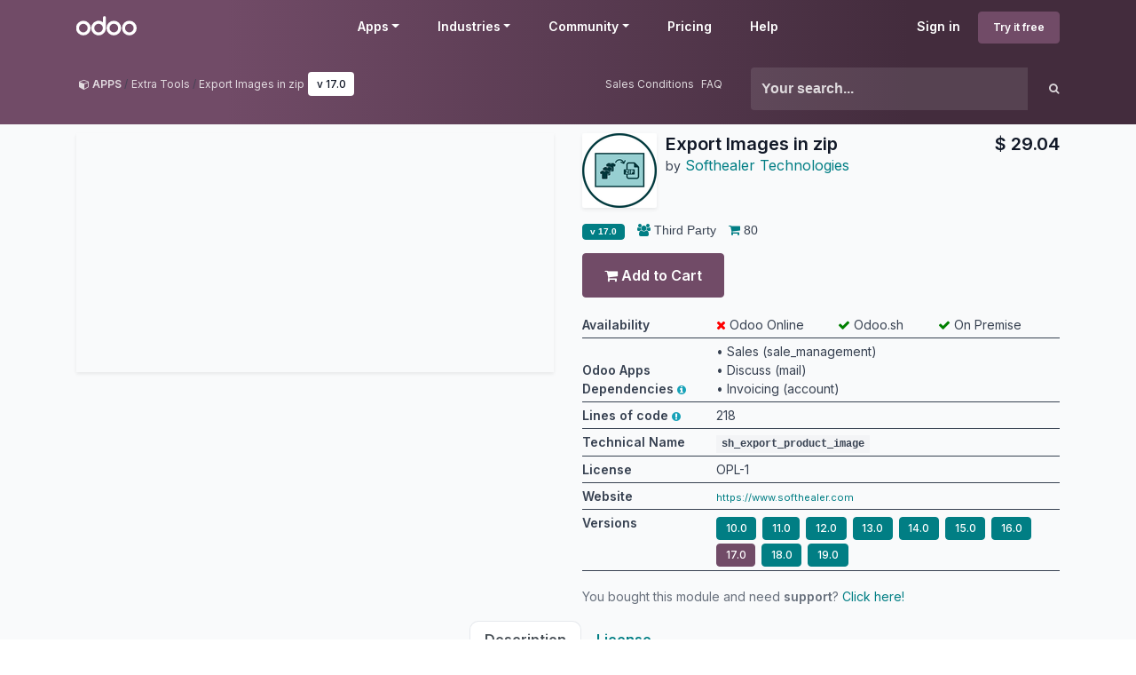

--- FILE ---
content_type: text/html; charset=utf-8
request_url: https://apps.odoo.com/apps/modules/17.0/sh_export_product_image
body_size: 21211
content:
<!DOCTYPE html>
<html lang="en-US" data-website-id="1" data-main-object="loempia.module(178843,)">
    <head>
        <meta charset="utf-8"/>
        <meta http-equiv="X-UA-Compatible" content="IE=edge"/>
        <meta name="viewport" content="width=device-width, initial-scale=1"/>
      <meta name="mobile-web-app-capable" content="yes"/>
        <meta name="generator" content="Odoo"/>
      <meta name="google-site-verification" content="pgjyH0qvN69B0m_HrTKV6h8TVnbRXp5etEHo19unPy4"/>
            
        <meta property="og:type" content="website"/>
        <meta property="og:title" content="sh_export_product_image | Odoo Apps Store"/>
        <meta property="og:site_name" content="Odoo Apps Store"/>
        <meta property="og:url" content="https://apps.odoo.com/apps/modules/17.0/sh_export_product_image"/>
        <meta property="og:image" content="https://apps.odoo.com/web/image/loempia.module/178843/icon_image?unique=50afea5"/>
            
        <meta name="twitter:card" content="summary_large_image"/>
        <meta name="twitter:title" content="sh_export_product_image | Odoo Apps Store"/>
        <meta name="twitter:image" content="https://apps.odoo.com/web/image/loempia.module/178843/icon_image/300x300?unique=50afea5"/>
        
        <link rel="canonical" href="https://apps.odoo.com/apps/modules/17.0/sh_export_product_image"/>
        
        <link rel="preconnect" href="https://fonts.gstatic.com/" crossorigin=""/>
        <title>Export Images in zip | Odoo Apps Store</title>
        <link type="image/x-icon" rel="shortcut icon" href="//apps.odoocdn.com/web/image/website/1/favicon?unique=bc4b157"/>
        <link rel="preload" href="//apps.odoocdn.com/web/static/src/libs/fontawesome/fonts/fontawesome-webfont.woff2?v=4.7.0" as="font" crossorigin=""/>
        <link type="text/css" rel="stylesheet" href="/web/assets/1/640ad83/web.assets_frontend.min.css"/>
        <script id="web.layout.odooscript" type="text/javascript">
            var odoo = {
                csrf_token: "d276a5114adff1559b5ed68188a87fd790476db0o1800658821",
                debug: "",
            };
        </script>
        <script type="text/javascript">
            odoo.__session_info__ = {"is_admin": false, "is_system": false, "is_public": true, "is_internal_user": false, "is_website_user": true, "uid": null, "registry_hash": "3b009b06487b72aef901a10e5098fcbf59bf686e2b0fa484d9272ce2004dd9f2", "is_frontend": true, "profile_session": null, "profile_collectors": null, "profile_params": null, "show_effect": true, "currencies": {"1": {"name": "EUR", "symbol": "\u20ac", "position": "after", "digits": [69, 2]}, "152": {"name": "GBP", "symbol": "\u00a3", "position": "before", "digits": [69, 2]}, "25": {"name": "HKD", "symbol": "$", "position": "after", "digits": [69, 2]}, "21": {"name": "INR", "symbol": "\u20b9", "position": "after", "digits": [69, 2]}, "3": {"name": "USD", "symbol": "$", "position": "before", "digits": [69, 2]}}, "quick_login": true, "bundle_params": {"lang": "en_US", "website_id": 1}, "test_mode": false, "websocket_worker_version": "19.0-2", "translationURL": "/website/translations", "geoip_country_code": "US", "geoip_phone_code": 1, "lang_url_code": "en_US"};
            if (!/(^|;\s)tz=/.test(document.cookie)) {
                const userTZ = Intl.DateTimeFormat().resolvedOptions().timeZone;
                document.cookie = `tz=${userTZ}; path=/`;
            }
        </script>
        <script type="text/javascript" defer="defer" src="/web/assets/1/d79f0bb/web.assets_frontend_minimal.min.js" onerror="__odooAssetError=1"></script>
        <script type="text/javascript" data-src="/web/assets/1/bb790f3/web.assets_frontend_lazy.min.js" onerror="__odooAssetError=1"></script>
        
                <script src="https://www.recaptcha.net/recaptcha/api.js?render=6Lcul_cUAAAAAIm051Is0wb8-Tq-AiOaK_ePfzvo"></script>
            <noscript>
                <style>
                    /* Prevent animated elements hiding */
                    .o_animate_in_children > * {
                        opacity: 1!important;
                        -webkit-transform: scale(1)!important;
                        -ms-transform: scale(1)!important;
                        transform: scale(1)!important;
                    }
                </style>
            </noscript>
        
    </head>
    <body>
        



        <div id="wrapwrap" class="    o_generic_model_page  loempia_modules_page o_footer_effect_enable">
            <a class="o_skip_to_content btn btn-primary rounded-0 visually-hidden-focusable position-absolute start-0" href="#wrap">Skip to Content</a>
                <header id="top" data-anchor="true" data-name="Header" data-extra-items-toggle-aria-label="Extra items button" class="   o_no_autohide_menu o_header_fixed o_main_header o_inverted o_not_editable o_main_header o_has_sub_nav o_inverted" style=" ">
                    <div class="o_main_header_main top_menu" id="top_menu">
                <a class="float-start o_logo" href="/"><span class="visually-hidden sr-only">Odoo</span></a>
                <a href="#" role="button" class="o_mobile_menu_toggle d-inline-block d-lg-none">
                    <i class="fa fa-bars" focusable="false"></i><span class="visually-hidden sr-only">Menu</span>
                </a>
                <ul class="o_header_buttons list-unstyled">
            <li class="nav-item o_no_autohide_item">
                <a href="/web/login" class="nav-link">Sign in</a>
            </li>
        <li class="nav-item o_no_autohide_item">
            <a class="btn btn-primary btn-sm text-nowrap trial_link" href="https://www.odoo.com/trial">Try it free</a>
        </li>
                </ul>
                <ul class="o_primary_nav">
                    <li class="dropdown">
                            <a href="#" aria-label="Apps: use the dropdown menu to switch apps" data-bs-toggle="dropdown" data-bs-display="static" aria-expanded="false" class="dropdown-toggle">Apps</a>
                        <div class="start-0 dropdown-menu o_secondary_nav" data-bs-parent="o_primary_nav">
                            <div class="container">
                                <div class="row">
                                    <div class="col-lg-3 o_finance_apps ">
                                        <div class="o_nav_app_family">Finance</div>
                                        <ul>
                                            <li><a class="dropdown-item" href="https://www.odoo.com/app/accounting">Accounting</a></li>
                                            <li><a class="dropdown-item" href="https://www.odoo.com/app/invoicing">Invoicing</a></li>
                                            <li><a class="dropdown-item" href="https://www.odoo.com/app/expenses">Expenses</a></li>
                                            <li><a class="dropdown-item" href="https://www.odoo.com/app/spreadsheet">Spreadsheet (BI)</a></li>
                                            <li><a class="dropdown-item" href="https://www.odoo.com/app/documents">Documents</a></li>
                                            <li><a class="dropdown-item" href="https://www.odoo.com/app/sign">Sign</a></li>
                                        </ul>
                                    </div>
                                    <div class="col-lg-3 o_sale_apps ">
                                        <div class="o_nav_app_family">Sales</div>
                                        <ul>
                                            <li><a class="dropdown-item" href="https://www.odoo.com/app/crm">CRM</a></li>
                                            <li><a class="dropdown-item" href="https://www.odoo.com/app/sales">Sales</a></li>
                                            <li><a class="dropdown-item" href="https://www.odoo.com/app/point-of-sale-shop">POS Shop</a></li>
                                            <li><a class="dropdown-item" href="https://www.odoo.com/app/point-of-sale-restaurant">POS Restaurant</a></li>
                                            <li><a class="dropdown-item" href="https://www.odoo.com/app/subscriptions">Subscriptions</a></li>
                                            <li><a class="dropdown-item" href="https://www.odoo.com/app/rental">Rental</a></li>
                                        </ul>
                                    </div>
                                    <div class="col-lg-3 o_website_apps ">
                                        <div class="o_nav_app_family">Websites</div>
                                        <ul>
                                            <li><a class="dropdown-item" href="https://www.odoo.com/app/website">Website Builder</a></li>
                                            <li><a class="dropdown-item" href="https://www.odoo.com/app/ecommerce">eCommerce</a></li>
                                            <li><a class="dropdown-item" href="https://www.odoo.com/app/blog">Blog</a></li>
                                            <li><a class="dropdown-item" href="https://www.odoo.com/app/forum">Forum</a></li>
                                            <li><a class="dropdown-item" href="https://www.odoo.com/app/live-chat">Live Chat</a></li>
                                            <li><a class="dropdown-item" href="https://www.odoo.com/app/elearning">eLearning</a></li>
                                        </ul>
                                    </div>
                                    <div class="col-lg-3 o_inventory_apps ">
                                        <div class="o_nav_app_family">Supply Chain</div>
                                        <ul>
                                            <li><a class="dropdown-item" href="https://www.odoo.com/app/inventory">Inventory</a></li>
                                            <li><a class="dropdown-item" href="https://www.odoo.com/app/manufacturing">Manufacturing</a></li>
                                            <li><a class="dropdown-item" href="https://www.odoo.com/app/plm">PLM</a></li>
                                            <li><a class="dropdown-item" href="https://www.odoo.com/app/purchase">Purchase</a></li>
                                            <li><a class="dropdown-item" href="https://www.odoo.com/app/maintenance">Maintenance</a></li>
                                            <li><a class="dropdown-item" href="https://www.odoo.com/app/quality">Quality</a></li>
                                        </ul>
                                    </div>
                                </div>
                                <div class="row">
                                    <div class="col-lg-3 o_hr_apps ">
                                        <div class="o_nav_app_family">Human Resources</div>
                                        <ul>
                                            <li><a class="dropdown-item" href="https://www.odoo.com/app/employees">Employees</a></li>
                                            <li><a class="dropdown-item" href="https://www.odoo.com/app/recruitment">Recruitment</a></li>
                                            <li><a class="dropdown-item" href="https://www.odoo.com/app/time-off">Time Off</a></li>
                                            <li><a class="dropdown-item" href="https://www.odoo.com/app/appraisals">Appraisals</a></li>
                                            <li><a class="dropdown-item" href="https://www.odoo.com/app/referrals">Referrals</a></li>
                                            <li><a class="dropdown-item" href="https://www.odoo.com/app/fleet">Fleet</a></li>
                                        </ul>
                                    </div>
                                    <div class="col-lg-3 o_marketing_apps ">
                                        <div class="o_nav_app_family">Marketing</div>
                                        <ul>
                                            <li><a class="dropdown-item" href="https://www.odoo.com/app/social-marketing">Social Marketing</a></li>
                                            <li><a class="dropdown-item" href="https://www.odoo.com/app/email-marketing">Email Marketing</a></li>
                                            <li><a class="dropdown-item" href="https://www.odoo.com/app/sms-marketing">SMS Marketing</a></li>
                                            <li><a class="dropdown-item" href="https://www.odoo.com/app/events">Events</a></li>
                                            <li><a class="dropdown-item" href="https://www.odoo.com/app/marketing-automation">Marketing Automation</a></li>
                                            <li><a class="dropdown-item" href="https://www.odoo.com/app/surveys">Surveys</a></li>
                                        </ul>
                                    </div>
                                    <div class="col-lg-3 o_services_apps ">
                                        <div class="o_nav_app_family">Services</div>
                                        <ul>
                                            <li><a class="dropdown-item" href="https://www.odoo.com/app/project">Project</a></li>
                                            <li><a class="dropdown-item" href="https://www.odoo.com/app/timesheet">Timesheets</a></li>
                                            <li><a class="dropdown-item" href="https://www.odoo.com/app/field-service">Field Service</a></li>
                                            <li><a class="dropdown-item" href="https://www.odoo.com/app/helpdesk">Helpdesk</a></li>
                                            <li><a class="dropdown-item" href="https://www.odoo.com/app/planning">Planning</a></li>
                                            <li><a class="dropdown-item" href="https://www.odoo.com/app/appointments">Appointments</a></li>
                                        </ul>
                                    </div>
                                    <div class="col-lg-3 o_productivity_apps ">
                                        <div class="o_nav_app_family">Productivity</div>
                                        <ul>
                                            <li><a class="dropdown-item" href="https://www.odoo.com/app/discuss">Discuss</a></li>
                                            <li><a class="dropdown-item" href="https://www.odoo.com/app/approvals">Approvals</a></li>
                                            <li><a class="dropdown-item" href="https://www.odoo.com/app/iot">IoT</a></li>
                                            <li><a class="dropdown-item" href="https://www.odoo.com/app/voip">VoIP</a></li>
                                            <li><a class="dropdown-item" href="https://www.odoo.com/app/knowledge">Knowledge</a></li>
                                            <li><a class="dropdown-item" href="https://www.odoo.com/app/whatsapp">WhatsApp</a></li>
                                        </ul>
                                    </div>
                                </div>
                            </div>
                            <span class="o_store_link d-md-flex justify-content-md-center">
                                <a class="mx-md-3 px-3 dropdown-item" href="/apps/modules"><i class="fa fa-cube fa-fw me-2"></i>Third party apps</a>
                                <a class="mx-md-3 px-3 dropdown-item" href="https://www.odoo.com/app/studio"><i class="fa fa-pencil fa-fw me-2"></i>Odoo Studio</a>
                                <a href="https://www.odoo.sh" class="mx-md-3 px-3"><i class="fa fa-cloud fa-fw me-2"></i>Odoo Cloud Platform</a>
                            </span>
                        </div>
                    </li>
                        
                        <li class="dropdown">
                            <a href="#" aria-label="Industries: use the dropdown menu to find links to industries related pages" data-bs-toggle="dropdown" data-bs-display="static" aria-expanded="false" class="dropdown-toggle">Industries</a>
                            <div class="start-0 dropdown-menu o_secondary_nav" data-bs-parent="o_primary_nav">
                                <div class="container pb-4">
                                    <div class="row">
                                        <div class="col-lg-3 o_retail_industries ">
                                            <div class="o_nav_app_family">Retail</div>
                                            <ul>
                                                <li><a class="dropdown-item" href="https://www.odoo.com/industries/book-store">Book Store</a></li>
                                                <li><a class="dropdown-item" href="https://www.odoo.com/industries/clothing-store">Clothing Store</a></li>
                                                <li><a class="dropdown-item" href="https://www.odoo.com/industries/furniture-store">Furniture Store</a></li>
                                                <li><a class="dropdown-item" href="https://www.odoo.com/industries/grocery-store">Grocery Store</a></li>
                                                <li><a class="dropdown-item" href="https://www.odoo.com/industries/hardware-store">Hardware Store</a></li>
                                                <li><a class="dropdown-item" href="https://www.odoo.com/industries/toy-store">Toy Store</a></li>
                                            </ul>
                                        </div>
                                        <div class="col-lg-3 o_food_industries ">
                                            <div class="o_nav_app_family">Food & Hospitality</div>
                                            <ul>
                                                <li><a class="dropdown-item" href="https://www.odoo.com/industries/bar-pub">Bar and Pub</a></li>
                                                <li><a class="dropdown-item" href="https://www.odoo.com/industries/fine-dining-restaurant">Restaurant</a></li>
                                                <li><a class="dropdown-item" href="https://www.odoo.com/industries/fast-food">Fast Food</a></li>
                                                <li><a class="dropdown-item" href="https://www.odoo.com/industries/guest-house">Guest House</a></li>
                                                <li><a class="dropdown-item" href="https://www.odoo.com/industries/beverage-distributor">Beverage Distributor</a></li>
                                                <li><a class="dropdown-item" href="https://www.odoo.com/industries/hotel">Hotel</a></li>
                                            </ul>
                                        </div>
                                        <div class="col-lg-3 o_real_estate_industries ">
                                            <div class="o_nav_app_family">Real Estate</div>
                                            <ul>
                                                <li><a class="dropdown-item" href="https://www.odoo.com/industries/real-estate-agency">Real Estate Agency</a></li>
                                                <li><a class="dropdown-item" href="https://www.odoo.com/industries/architecture-firm">Architecture Firm</a></li>
                                                <li><a class="dropdown-item" href="https://www.odoo.com/industries/construction">Construction</a></li>
                                                <li><a class="dropdown-item" href="https://www.odoo.com/industries/estate-management">Estate Management</a></li>
                                                <li><a class="dropdown-item" href="https://www.odoo.com/industries/gardening">Gardening</a></li>
                                                <li><a class="dropdown-item" href="https://www.odoo.com/industries/property-owner-association">Property Owner Association</a></li>

                                            </ul>
                                        </div>
                                        <div class="col-lg-3 o_consulting_industries ">
                                            <div class="o_nav_app_family">Consulting</div>
                                            <ul>
                                                <li><a class="dropdown-item" href="https://www.odoo.com/industries/accounting-firm">Accounting Firm </a></li>
                                                <li><a class="dropdown-item" href="https://www.odoo.com/industries/odoo-partner">Odoo Partner</a></li>
                                                <li><a class="dropdown-item" href="https://www.odoo.com/industries/marketing-agency">Marketing Agency</a></li>
                                                <li><a class="dropdown-item" href="https://www.odoo.com/industries/law-firm">Law firm</a></li>
                                                <li><a class="dropdown-item" href="https://www.odoo.com/industries/talent-acquisition">Talent Acquisition</a></li>
                                                <li><a class="dropdown-item" href="https://www.odoo.com/industries/audit-certification">Audit & Certification</a></li>
                                            </ul>
                                        </div>
                                    </div>
                                    <div class="row">
                                        <div class="col-lg-3 o_manufacturing_industries ">
                                            <div class="o_nav_app_family">Manufacturing</div>
                                            <ul>
                                                <li><a class="dropdown-item" href="https://www.odoo.com/industries/textile-manufacturing">Textile</a></li>
                                                <li><a class="dropdown-item" href="https://www.odoo.com/industries/metal-fabricator">Metal</a></li>
                                                <li><a class="dropdown-item" href="https://www.odoo.com/industries/furniture-store">Furnitures</a></li>
                                                <li><a class="dropdown-item" href="https://www.odoo.com/industries/food-distribution">Food</a></li>
                                                <li><a class="dropdown-item" href="https://www.odoo.com/industries/micro-brewery">Brewery</a></li>
                                                <li><a class="dropdown-item" href="https://www.odoo.com/industries/corporate-gifts">Corporate Gifts</a></li>
                                            </ul>
                                        </div>
                                        <div class="col-lg-3 o_health_industries ">
                                            <div class="o_nav_app_family">Health & Fitness</div>
                                            <ul>
                                                <li><a class="dropdown-item" href="https://www.odoo.com/industries/sports-club">Sports Club</a></li>
                                                <li><a class="dropdown-item" href="https://www.odoo.com/industries/eyewear-store">Eyewear Store</a></li>
                                                <li><a class="dropdown-item" href="https://www.odoo.com/industries/fitness-center">Fitness Center</a></li>
                                                <li><a class="dropdown-item" href="https://www.odoo.com/industries/wellness-practitioners">Wellness Practitioners</a></li>
                                                <li><a class="dropdown-item" href="https://www.odoo.com/industries/pharmacy">Pharmacy</a></li>
                                                <li><a class="dropdown-item" href="https://www.odoo.com/industries/hair-salon">Hair Salon</a></li>
                                            </ul>
                                        </div>
                                        <div class="col-lg-3 o_trades_industries ">
                                            <div class="o_nav_app_family">Trades</div>
                                            <ul>
                                                <li><a class="dropdown-item" href="https://www.odoo.com/industries/handyman">Handyman</a></li>
                                                <li><a class="dropdown-item" href="https://www.odoo.com/industries/it-hardware-support">IT Hardware & Support</a></li>
                                                <li><a class="dropdown-item" href="https://www.odoo.com/industries/solar-energy">Solar Energy Systems</a></li>
                                                <li><a class="dropdown-item" href="https://www.odoo.com/industries/shoe-maker">Shoe Maker</a></li>
                                                <li><a class="dropdown-item" href="https://www.odoo.com/industries/cleaning-services">Cleaning Services</a></li>
                                                <li><a class="dropdown-item" href="https://www.odoo.com/industries/hvac-services">HVAC Services</a></li>

                                            </ul>
                                        </div>
                                        <div class="col-lg-3 o_others_industries ">
                                            <div class="o_nav_app_family">Others</div>
                                            <ul>
                                                <li><a class="dropdown-item" href="https://www.odoo.com/industries/nonprofit-organization">Nonprofit Organization</a></li>
                                                <li><a class="dropdown-item" href="https://www.odoo.com/industries/environmental-agency">Environmental Agency</a></li>
                                                <li><a class="dropdown-item" href="https://www.odoo.com/industries/billboard-rental">Billboard Rental</a></li>
                                                <li><a class="dropdown-item" href="https://www.odoo.com/industries/photography">Photography</a></li>
                                                <li><a class="dropdown-item" href="https://www.odoo.com/industries/bike-leasing">Bike Leasing</a></li>
                                                <li><a class="dropdown-item" href="https://www.odoo.com/industries/software-reseller">Software Reseller</a></li>
                                            </ul>
                                        </div>
                                    </div>
                                </div>
                                
                                <span class="o_store_link d-md-flex justify-content-center text-center">
                                    <a class="px-3 fs-6" href="https://www.odoo.com/all-industries">Browse all Industries<img src="//apps.odoocdn.com/openerp_website/static/src/img/icons/white_arrow_right.svg" height="30px" class="d-inline ms-3" alt="" loading="lazy"/></a>
                                </span>
                            </div>
                        </li>
                        
                        <li class="dropdown">
                            <a href="#" aria-label="Community: use the dropdown menu to find links to community related pages" data-bs-toggle="dropdown" data-bs-display="static" aria-expanded="false" class="dropdown-toggle">Community</a>
                            <div class="start-0 dropdown-menu o_secondary_nav pb-0" data-bs-parent="o_primary_nav">
                                <div class="container">
                                    <div class="row">
                                        <div class="col-lg-3 o_learn_com">
                                            <div class="o_nav_com_family">Learn</div>
                                            <ul>
                                                <li><a class="dropdown-item" href="https://www.odoo.com/slides/all/tag/odoo-tutorials-9">Tutorials</a></li>
                                                <li><a class="dropdown-item" href="https://www.odoo.com/page/docs">Documentation</a></li>
                                                <li><a class="dropdown-item" href="https://www.odoo.com/slides/all?slide_category=certification">Certifications</a></li>
                                                <li><a class="dropdown-item" href="https://www.odoo.com/training-events">Training</a></li>
                                                <li><a class="dropdown-item" href="https://www.odoo.com/blog">Blog</a></li>
                                                <li><a class="dropdown-item" href="https://www.odoo.fm" target="_blank">Podcast</a></li>
                                            </ul>
                                            <div class="o_nav_com_family mt-lg-5">Empower Education</div>
                                            <ul>
                                                <li><a class="dropdown-item" href="https://www.odoo.com/education/program">Education Program</a></li>
                                                <li><a class="dropdown-item" href="https://www.odoo.com/education/scale-up-business-game">Scale Up! Business Game</a></li>
                                                <li><a class="dropdown-item" href="https://www.odoo.com/education/visit-odoo">Visit Odoo</a></li>
                                            </ul>
                                        </div>
                                        <div class="col-lg-3 o_software_com">
                                            <div class="o_nav_com_family">Get the Software</div>
                                            <ul>
                                                <li><a class="dropdown-item" href="https://www.odoo.com/page/download">Download</a></li>
                                                <li><a class="dropdown-item" href="https://www.odoo.com/page/editions">Compare Editions</a></li>
                                                <li><a class="dropdown-item" href="https://www.odoo.com/page/release-notes">Releases</a></li>
                                            </ul>
                                        </div>
                                        <div class="col-lg-3 o_collab_com">
                                            <div class="o_nav_com_family">Collaborate</div>
                                            <ul>
                                                <li><a class="dropdown-item" href="https://github.com/odoo">Github</a></li>
                                                <li><a class="dropdown-item" href="https://www.odoo.com/forum/help-1">Forum</a></li>
                                                <li><a class="dropdown-item" href="https://www.odoo.com/events">Events</a></li>
                                                <li><a class="dropdown-item" href="https://github.com/odoo/odoo/wiki/Translations">Translations</a></li>
                                            </ul>
                                            <ul class="pt-lg-3">
                                                <li><a class="dropdown-item" href="https://www.odoo.com/become-a-partner">Become a Partner</a></li>
                                                <li><a class="dropdown-item" href="https://www.odoo.com/services/partners">Services for Partners</a></li>
                                                <li><a class="dropdown-item" href="https://www.odoo.com/accounting-firms/register">Register your Accounting Firm</a></li>
                                            </ul>
                                        </div>
                                        <div class="col-lg-3 o_services_com">
                                            <div class="o_nav_com_family">Get Services</div>
                                            <ul>
                                                <li><a class="dropdown-item" href="https://www.odoo.com/partners">Find a Partner</a></li>
                                                <li><a class="dropdown-item" href="https://www.odoo.com/accounting-firms">Find an Accountant</a></li>
                                            </ul>
                                            <ul class="pt-lg-3">
                                                <li><ul class="pt-lg-3">
            <li>
                <a target="_blank" href="https://www.odoo.com/r/meeting">Get a Tailored Demo</a>
            </li>
        </ul>
                                                </li>
                                                <li><a class="dropdown-item" href="https://www.odoo.com/pricing-packs">Implementation Services</a></li>
                                                <li><a class="dropdown-item" href="https://www.odoo.com/blog/customer-reviews-6">Customer References</a></li>
                                            </ul>
                                            <ul class="pt-lg-3">
                                                <li><a class="dropdown-item" href="https://www.odoo.com/help">Support</a></li>
                                                <li><a class="dropdown-item" href="//upgrade.odoo.com">Upgrades</a></li>
                                            </ul>
                                        </div>
                                    </div>
                                </div>
                                <span class="o_header_social">
                                    <div class="social_icons">
                                        <a target="_blank" href="https://github.com/odoo/odoo" class="d-inline dropdown-item"><i class="fa fa-fw fa-github" focusable="false"></i><span class="visually-hidden sr-only">Github</span></a>
                                        <a target="_blank" href="https://www.youtube.com/channel/UCkQPikELWZFLgQNHd73jkdg" class="d-inline dropdown-item"><i class="fa fa-fw fa-youtube-play" focusable="false"></i><span class="visually-hidden sr-only">Youtube</span></a>
                                        <a target="_blank" href="https://twitter.com/Odoo" class="d-inline dropdown-item"><i class="fa fa-fw fa-twitter" focusable="false"></i><span class="visually-hidden sr-only">Twitter</span></a>
                                        <a target="_blank" href="https://www.linkedin.com/company/odoo" class="d-inline dropdown-item"><i class="fa fa-fw fa-linkedin" focusable="false"></i><span class="visually-hidden sr-only">Linkedin</span></a>
                                        <a target="_blank" href="https://www.instagram.com/odoo.official" class="d-inline dropdown-item"><i class="fa fa-fw fa-instagram" focusable="false"></i><span class="visually-hidden sr-only">Instagram</span></a>
                                        <a target="_blank" href="https://www.facebook.com/odoo" class="d-inline dropdown-item"><i class="fa fa-fw fa-facebook" focusable="false"></i><span class="visually-hidden sr-only">Facebook</span></a>
                                        <a target="_blank" href="https://www.tiktok.com/@odoo" class="d-inline dropdown-item">
                                            <svg xmlns="http://www.w3.org/2000/svg" style="width: 15px; margin-top: -3px;" class="custom-tiktok" viewBox="0 0 2859 3333" shape-rendering="geometricPrecision" text-rendering="geometricPrecision" image-rendering="optimizeQuality" fill-rule="evenodd" clip-rule="evenodd" fill="currentColor"><path d="M2081 0c55 473 319 755 778 785v532c-266 26-499-61-770-225v995c0 1264-1378 1659-1932 753-356-583-138-1606 1004-1647v561c-87 14-180 36-265 65-254 86-398 247-358 531 77 544 1075 705 992-358V1h551z"></path></svg>
                                        </a>
                                        <a target="_blank" href="//podcast.odoo.com" class="d-inline dropdown-item"><i class="fa fa-fw fa-spotify" focusable="false"></i><span class="visually-hidden sr-only">Spotify</span></a>
                                    </div>
                                    <div>
                                        <a class="d-inline dropdown-item" href="tel:+3222903490"><i class="fa fa-phone text-muted me-1"></i>+32 2 290 34 90</a><ul class="pt-lg-3">
            <li>
                <a target="_blank" href="https://www.odoo.com/r/meeting">Get a Tailored Demo</a>
            </li>
        </ul>
                                    </div>
                                </span>
                            </div>
                        </li>
                        <li><a href="https://www.odoo.com/pricing">Pricing</a></li>
                        <li><a href="https://www.odoo.com/help">Help</a></li>


                </ul>
            </div>
        <div id="loempia_navbar">
            <div class="container">
                <div class="row">
                    <div class="col-md-8">
                        <ol class="breadcrumb">
                            <li class="breadcrumb-item">
                                <a href="/apps/modules/browse">
                                    <i class="fa fa-cube"></i> <b>APPS</b>
                                </a>
                            </li>
                            <li class="breadcrumb-item">
                                    <a itemprop="applicationCategory" href="/apps/modules/category/Extra Tools/browse">Extra Tools</a>
                            </li>
                            <li class="breadcrumb-item active d-flex">
                                <a href="/apps/modules/browse?search=Export Images in zip">Export Images in zip</a>
                                <a href="/apps/modules/browse?series=17.0">
                                    <span class="badge bg-white d-inline ms-1">
        v 
        17.0
                                    </span>
                                </a>
                            </li>
                            <div class="d-flex justify-content-end flex-grow-1">
                                <a href="/apps/sales-conditions" target="_blank" class="me-2">Sales Conditions</a>
                                <a href="/apps/faq" target="_blank" class="">FAQ</a>
                            </div>
                        </ol>
                    </div>
                    <div class="d-block d-md-none col-1">
                        <a class="loempia_btn loempia_navbar_back_btn" href="/apps/modules/browse">
                            <i class="fa fa-chevron-left"></i>
                        </a>
                    </div>

                    <div class="col-md-4 col-11">
        <div class="row row-cols-lg-auto">
            <form method="get" class="navbar-search input-group" action="/apps/modules/browse">
                <input type="text" name="search" class="search-query form-control" placeholder="Your search..." value=""/>
                <button type="submit" class="btn btn-link"><i class="fa fa-search"></i></button>
            </form>
        </div>
                    </div>
                </div>
            </div>
        </div>
        </header>
                <main>
                    
            <div id="wrap" itemscope="" itemtype="http://schema.org/SoftwareApplication" class="js_apps auto_pop">
                
                    <div class="container apps_page">
                        <meta itemprop="applicationCategory" content="APPLICATION"/>
                        <span itemprop="publisher" itemscope="" itemtype="http://schema.org/Organization"> <meta itemprop="name" content="Odoo S.A."/></span>
                        <span itemprop="offers" itemscope="" itemtype="http://schema.org/Offer">
                            <meta itemprop="availability" content="https://schema.org/InStock"/>
                            <meta itemprop="price" content="21.0"/>
                            <meta itemprop="priceCurrency" content="seo_module.currency_id.name"/>
                        </span>
                        
                        <div class="row">
                            
        <div class="col-md-7 col-xl-6 mb-3">
            <div class="loempia_app_cover shadow-sm" style="background-image:url(//apps.odoocdn.com/apps/module_image?image_id=26292504&amp;unique=2092c124a88441cf5eb017afc754a4a8a106d3d5) !important"></div>
        </div>

        
        <div id="loempia_app_infos" class="col-md-5 col-xl-6 mb-3 loempia_app_info_has_cover">
            <div class="d-flex">

                    
                    <img itemprop="image" class="shadow-sm loempia_app_icon big" src="//apps.odoocdn.com/web/image/loempia.module/178843/icon_image/84x84?unique=50afea5" loading="lazy"/>
                    
                    <div class="loempia_app_title">
                        <h1 class="mt-0 mb-0" itemprop="name"><b>Export Images in zip</b></h1>
                            <small>by</small>
                               <a href="/apps/modules/browse?author=Softhealer Technologies">
                                    <span itemprop="author" itemscope="" itemtype="http://schema.org/Person">
                                        <span itemprop="name">Softhealer Technologies</span>
                                        <span class="d-none" itemprop="url">https://www.softhealer.com</span>
                                    </span>
                                </a>
                            
                            <div class="mb-1">
                                <span class="d-none" itemprop="operatingSystem">Odoo</span>
                            </div>
                    </div>
                    <div class="loempia_app_title ms-auto ps-3 text-end">
                            
                                <h1 class="mt-0 mb-0"><b>$ <span class="oe_currency_value">29.04</span></b></h1>
                    </div>
            </div>
            
            <div class="loempia_tags">
                
                        <span class="badge bg-secondary" itemprop="softwareVersion">
                            <b>
        v 
        17.0
                            </b>
                        </span>
                
                    <span><i class="fa fa-group"></i> Third Party</span>
                
                    <span title="Purchases"><i class="fa fa-shopping-cart"></i> 80</span>

                
                
            </div>
                
                <form method="post" class="oe_import apps_buy_form" action="https://www.odoo.com/shop/apps_cart_update">
                    <input class="js_module_id" type="hidden" value="178843"/>
                    <input class="js_product_price" type="hidden" value="25.0"/>
                    
                        

                        
                            
                                
                                    
                                    <input type="hidden" name="modules" value="[178843]"/>
                                    <button id="buy_button" type="submit" class="btn btn-primary mb-2">
                                        <i class="fa fa-shopping-cart"></i> Add to Cart
                                    </button>
                            
                            
                            
                            
                    
                    <input id="url_cart" type="hidden" value="https://www.odoo.com"/>
                    <div id="js_login_alert" class="alert alert-info d-none mt-1 mb-0" role="alert">
                        Apps purchases are linked to your Odoo account, please <a class="alert-link" href="/web/login?redirect=/apps/modules/17.0/sh_export_product_image">sign in</a> or <a class="alert-link" href="https://www.odoo.com/web/signup">sign up</a> first.
                    </div>
                </form>

            
            <div class="p-0 col-12 d-md-none d-lg-block">
        <table style="word-wrap: break-word;" class="loempia_app_table table table-sm small mt-2">
            <thead class="alert-info">
                <tr>
                    <td>
                        <b>Availability</b>
                    </td>
                    <td>
                        <div class="loempia_platform_availability w-100 d-flex">
                            <div class="flex-grow-1">
                            <i class="fa fa-times" style="color: red;"></i>
                            <span> Odoo Online</span>
                            </div>
                            <div class="flex-grow-1"><i class="fa fa-check" style="color: green;"></i> Odoo.sh</div>
                            <div class="flex-grow-1"><i class="fa fa-check" style="color: green;"></i> On Premise</div>
                        </div>
                    </td>
                </tr>
                <tr>
                    <td><b>Odoo Apps Dependencies</b>
                        <a data-bs-toggle="popover" data-bs-content="This app requires some additional standard apps from Odoo to be installed.">
                            <i class="fa fa-info-circle text-info" role="img" aria-label="Warning"></i>
                        </a>
                    </td>
                    <td>
                            &bull; 
                            <span>Sales (sale_management)</span>
                            <br/>
                            &bull; 
                            <span>Discuss (mail)</span>
                            <br/>
                            &bull; 
                            <span>Invoicing (account)</span>
                            <br/>
                    </td>
                </tr>
                <tr>
                    <td><b>Lines of code</b>
                        <a data-bs-toggle="popover" data-bs-html="true" data-bs-content="Odoo&#39;s public price to maintain custom code and third party module                is &lt;b&gt;$ &lt;span class=&#34;oe_currency_value&#34;&gt;18.00&lt;/span&gt;&lt;/b&gt; per &lt;b&gt;100&lt;/b&gt; lines of code. The service includes unlimited technical support                tickets, bug fixes and upgrade. &lt;br&gt; This module has a total of &lt;b&gt;218&lt;/b&gt; lines of code (dependencies included).                The estimated maintenance cost for this module is then &lt;b&gt;$ &lt;span class=&#34;oe_currency_value&#34;&gt;54.00&lt;/span&gt;&lt;/b&gt; per month.">
                                <i class="fa fa-exclamation-circle text-info" role="img" aria-label="Info"></i>
                        </a>
                    </td>
                    <td><span>218</span></td>
                </tr>
            </thead>
            
            <tbody>
                <tr>
                    <td><b>Technical Name</b></td>
                    <td><code>
                    sh_export_product_image</code></td>
                </tr>
                <tr>
                    <td><b>License</b></td><td>OPL-1</td>
                </tr>
                <tr>
                    <td><b>Website</b></td><td><a rel="nofollow" href="https://www.softhealer.com">https://www.softhealer.com</a></td>
                </tr>
                <tr>
                    <td class="loempia_app_availability"><b>Versions</b></td>
                    <td>
                            <a href="/apps/modules/10.0/sh_export_product_image">
                                <span class="badge bg-secondary me-1 mt-1">
                                    10.0
                                </span>
                            </a>
                            <a href="/apps/modules/11.0/sh_export_product_image">
                                <span class="badge bg-secondary me-1 mt-1">
                                    11.0
                                </span>
                            </a>
                            <a href="/apps/modules/12.0/sh_export_product_image">
                                <span class="badge bg-secondary me-1 mt-1">
                                    12.0
                                </span>
                            </a>
                            <a href="/apps/modules/13.0/sh_export_product_image">
                                <span class="badge bg-secondary me-1 mt-1">
                                    13.0
                                </span>
                            </a>
                            <a href="/apps/modules/14.0/sh_export_product_image">
                                <span class="badge bg-secondary me-1 mt-1">
                                    14.0
                                </span>
                            </a>
                            <a href="/apps/modules/15.0/sh_export_product_image">
                                <span class="badge bg-secondary me-1 mt-1">
                                    15.0
                                </span>
                            </a>
                            <a href="/apps/modules/16.0/sh_export_product_image">
                                <span class="badge bg-secondary me-1 mt-1">
                                    16.0
                                </span>
                            </a>
                            <a>
                                <span class="badge bg-primary me-1 mt-1">
                                    17.0
                                </span>
                            </a>
                            <a href="/apps/modules/18.0/sh_export_product_image">
                                <span class="badge bg-secondary me-1 mt-1">
                                    18.0
                                </span>
                            </a>
                            <a href="/apps/modules/19.0/sh_export_product_image">
                                <span class="badge bg-secondary me-1 mt-1">
                                    19.0
                                </span>
                            </a>
                    </td>
                </tr>
            </tbody>
      </table>
            </div>
            <small class="text-muted mb-2">
                You bought this module and need <b>support</b>?
                <a rel="nofollow" href="/apps/support/178843">Click here!</a>
            </small>
        </div>
                        </div>
                        <div class="row d-none d-md-block d-lg-none">
                            <div class="col-md-12">
        <table style="word-wrap: break-word;" class="loempia_app_table table table-sm small mt-2">
            <thead class="alert-info">
                <tr>
                    <td>
                        <b>Availability</b>
                    </td>
                    <td>
                        <div class="loempia_platform_availability w-100 d-flex">
                            <div class="flex-grow-1">
                            <i class="fa fa-times" style="color: red;"></i>
                            <span> Odoo Online</span>
                            </div>
                            <div class="flex-grow-1"><i class="fa fa-check" style="color: green;"></i> Odoo.sh</div>
                            <div class="flex-grow-1"><i class="fa fa-check" style="color: green;"></i> On Premise</div>
                        </div>
                    </td>
                </tr>
                <tr>
                    <td><b>Odoo Apps Dependencies</b>
                        <a data-bs-toggle="popover" data-bs-content="This app requires some additional standard apps from Odoo to be installed.">
                            <i class="fa fa-info-circle text-info" role="img" aria-label="Warning"></i>
                        </a>
                    </td>
                    <td>
                            &bull; 
                            <span>Sales (sale_management)</span>
                            <br/>
                            &bull; 
                            <span>Discuss (mail)</span>
                            <br/>
                            &bull; 
                            <span>Invoicing (account)</span>
                            <br/>
                    </td>
                </tr>
                <tr>
                    <td><b>Lines of code</b>
                        <a data-bs-toggle="popover" data-bs-html="true" data-bs-content="Odoo&#39;s public price to maintain custom code and third party module                is &lt;b&gt;$ &lt;span class=&#34;oe_currency_value&#34;&gt;18.00&lt;/span&gt;&lt;/b&gt; per &lt;b&gt;100&lt;/b&gt; lines of code. The service includes unlimited technical support                tickets, bug fixes and upgrade. &lt;br&gt; This module has a total of &lt;b&gt;218&lt;/b&gt; lines of code (dependencies included).                The estimated maintenance cost for this module is then &lt;b&gt;$ &lt;span class=&#34;oe_currency_value&#34;&gt;54.00&lt;/span&gt;&lt;/b&gt; per month.">
                                <i class="fa fa-exclamation-circle text-info" role="img" aria-label="Info"></i>
                        </a>
                    </td>
                    <td><span>218</span></td>
                </tr>
            </thead>
            
            <tbody>
                <tr>
                    <td><b>Technical Name</b></td>
                    <td><code>
                    sh_export_product_image</code></td>
                </tr>
                <tr>
                    <td><b>License</b></td><td>OPL-1</td>
                </tr>
                <tr>
                    <td><b>Website</b></td><td><a rel="nofollow" href="https://www.softhealer.com">https://www.softhealer.com</a></td>
                </tr>
                <tr>
                    <td class="loempia_app_availability"><b>Versions</b></td>
                    <td>
                            <a href="/apps/modules/10.0/sh_export_product_image">
                                <span class="badge bg-secondary me-1 mt-1">
                                    10.0
                                </span>
                            </a>
                            <a href="/apps/modules/11.0/sh_export_product_image">
                                <span class="badge bg-secondary me-1 mt-1">
                                    11.0
                                </span>
                            </a>
                            <a href="/apps/modules/12.0/sh_export_product_image">
                                <span class="badge bg-secondary me-1 mt-1">
                                    12.0
                                </span>
                            </a>
                            <a href="/apps/modules/13.0/sh_export_product_image">
                                <span class="badge bg-secondary me-1 mt-1">
                                    13.0
                                </span>
                            </a>
                            <a href="/apps/modules/14.0/sh_export_product_image">
                                <span class="badge bg-secondary me-1 mt-1">
                                    14.0
                                </span>
                            </a>
                            <a href="/apps/modules/15.0/sh_export_product_image">
                                <span class="badge bg-secondary me-1 mt-1">
                                    15.0
                                </span>
                            </a>
                            <a href="/apps/modules/16.0/sh_export_product_image">
                                <span class="badge bg-secondary me-1 mt-1">
                                    16.0
                                </span>
                            </a>
                            <a>
                                <span class="badge bg-primary me-1 mt-1">
                                    17.0
                                </span>
                            </a>
                            <a href="/apps/modules/18.0/sh_export_product_image">
                                <span class="badge bg-secondary me-1 mt-1">
                                    18.0
                                </span>
                            </a>
                            <a href="/apps/modules/19.0/sh_export_product_image">
                                <span class="badge bg-secondary me-1 mt-1">
                                    19.0
                                </span>
                            </a>
                    </td>
                </tr>
            </tbody>
      </table>
                            </div>
                        </div>
                    </div>
                    
                    <div id="module-description">
                            <div id="loempia_tabs">
                                <ul role="tablist" class="nav nav-tabs justify-content-center" data-tabs="tabs">
                                    <li class="nav-item"><a href="#desc" class="nav-link active" data-bs-toggle="tab">Description</a></li>
                                        <li class="nav-item"><a href="#license" class="nav-link" data-bs-toggle="tab">License</a></li>
                                </ul>
                                <div id="loempia_tabs_content" class="tab-content">
                                    <div class="tab-pane active" id="desc">
        
        <div class="container">
            
            <div class="oe_styling_v8">
                <span href="https://cdn.jsdelivr.net/npm/bootstrap@5.0.2/dist/css/bootstrap.min.css" rel="stylesheet" integrity="sha384-EVSTQN3/azprG1Anm3QDgpJLIm9Nao0Yz1ztcQTwFspd3yD65VohhpuuCOmLASjC" crossorigin="anonymous"></span>
       <span rel="stylesheet" href="https://cdnjs.cloudflare.com/ajax/libs/font-awesome/4.7.0/css/font-awesome.min.css"></span>
       <!-- <script src="https://ajax.googleapis.com/ajax/libs/jquery/3.5.1/jquery.min.js"></script>
       <script src="https://cdnjs.cloudflare.com/ajax/libs/popper.js/1.16.0/umd/popper.min.js"></script>
       <script src="https://maxcdn.bootstrapcdn.com/bootstrap/4.5.0/js/bootstrap.min.js"></script> -->
       
   
   
      <section id="sh_module_header" class="sh_module_header">
         <div class="container">
            <div class="sh_center text-center" style="margin:2rem 0">
               <div class="row align-items-center">
                  <div class="col-lg-4 col-md-4 col-sm-12" style="text-align:left">
                     <img src="//apps.odoocdn.com/apps/assets/17.0/sh_export_product_image/shapes/softhealer.png?9f60fa3" alt="logo" style="width:80%">
                  </div>
                  <div class="col-lg-8 col-md-8 col-sm-12" style="text-align:right">
                     <span class="btn btn-primary" style="border:1px solid transparent; padding:.375rem .75rem; font-size:1rem; line-height:1.5; border-radius:.25rem; background-color:#1e266d; border-color:#1e266d"><i class="fa fa-check" style="margin-right:9px"></i>Community</span>
                     <span class="btn btn-primary" style="border:1px solid transparent; padding:.375rem .75rem; font-size:1rem; line-height:1.5; border-radius:.25rem; background-color:#1e266d; border-color:#1e266d"><i class="fa fa-check" style="margin-right:9px"></i>Enterprise</span>
                     <span class="btn btn-primary" style="border:1px solid transparent; padding:.375rem .75rem; font-size:1rem; line-height:1.5; border-radius:.25rem; background-color:#1e266d; border-color:#1e266d"><i class="fa fa-check" style="margin-right:9px"></i>Odoo.sh</span>
                  </div>
               </div>
            </div>
         </div>
      </section>
      <!-- heading  -->
      <section id="sh_module_desc" class="sh_module_desc" style="padding-top:50px">
         <div class="container">
            <div class="sh_center text-center">
               <h4 style="font-size:31px; font-weight:600; color:#1e266d; margin-bottom:10px">Export Images in zip</h4>
               <!-- <img src="shape.png" style="width: 100px;display: block;text-align: center;margin: auto;margin-bottom: 20px;" /> -->
               <img src="//apps.odoocdn.com/apps/assets/17.0/sh_export_product_image/shapes/heading.png?9f60fa3" alt="heading">
               <p style="color:#616060; font-size:19px; margin:0; letter-spacing:1px; margin-top:12px">
                  This module will provide a feature to export product images in zip files on a single click.
               </p>
            </div>
         </div>
      </section>

   <!-- For 1 Youtube Video  -->
      <section id="sh_youtube_videos" class="sh_youtube_videos" style="padding-top:50px">
         <div class="container">
            <div class="row">
               <div class="col-lg-3 hidden-xs" style="padding:2.5rem 1rem !important">
               </div>
               <div class="col-lg-6 col-md-6 col-sm-12 col-12 mb-2">
                  <div class="mx-auto">
                     <a href="https://youtu.be/4xQYnFtmeeo" target="_blank" class="shadow rounded py-3 px-4 mb-2 s_tooltip_tabs_tooltip_image s_figure_link text-center btn" style="border-width:1px; border-style:solid; border-color:#1b325f; color:#1b325f; text-decoration:none; border-radius:0.25rem !important; display:inline-block; font-size:20px; font-weight:bold; width:100%"><span><img class="me-2" src="//apps.odoocdn.com/apps/assets/17.0/sh_export_product_image/shapes/vd_btn.png?9f60fa3" alt="video_btn" style="height:25px"></span><span class="align-middle">How it works? click here to watch video</span></a>
                  </div>
               </div>
               <div class="col-lg-3 hidden-xs" style="padding:2.5rem 1rem !important">
               </div>
            </div>
         </div>
      </section>
   <!-- For 1 Youtube Video  -->

<!-- One button section -->
<section class="sh_bg_cover" style="padding:40px 0px; background-color:transparent">
   <div class="container">
       <div class="sh_center text-center" style="margin-bottom:40px">
          <h4 style="font-size:28px; font-weight:600; color:#1e266d; margin-bottom:10px">Related Modules</h4>
          <!-- <hr style="width: 100px;border-width: 2px;border-color: #1e266d;" /> -->
          <img src="//apps.odoocdn.com/apps/assets/17.0/sh_export_product_image/shapes/heading.png?9f60fa3" alt="heading">
       </div>
       <div class="row">
          
          <div class="col-lg-6 col-md-6 mb-2 col-sm-12 col-12 justify-content-center offset-md-3">
             <a href="https://apps.odoo.com/apps/modules/17.0/sh_export_product_qr_shop/" target="_blank" style="text-decoration:none">
                <div class="box p-3 shadow text-center border border-warning rounded d-flex justify-content-center align-items-center" align="center" style="color:#434343; font-family:sans-serif!important; margin-bottom:0px !important; text-align:justify; text-decoration:none; background-color:#fff8e0; border-radius:0.25rem !important">
                   <!-- <img class="me-2" src="d.png" alt="gif" style="height: 25px;" /> -->
                   <span class="fa fa-download" style="font-size:20px; color:#434343; margin-right:8px"></span>
                   <h6 class="mb-0 fw-bold me-2">Export Product QRCode To Zip For E-Commerce</h6> <span class="badge bg-warning ms-2" style="padding:5px 15px; border-radius:2px; color:#fff; font-size:11px; font-weight:bold; vertical-align:text-top">Related</span>
                </div>
             </a>
          </div>
          
       </div>
    </div>
 </section> 
<!-- end One button section -->

      <section id="sh_features" class="sh_features" style="padding-top:50px; background-color:transparent">
         <div class="container">
            <div class="sh_center text-center mb-5">
               <h4 style="font-size:28px; font-weight:600; color:#1e266d; margin-bottom:10px">Features</h4>
               <!-- <hr style="width: 100px;border-width: 2px;border-color: #1e266d;" /> -->
               <img src="//apps.odoocdn.com/apps/assets/17.0/sh_export_product_image/shapes/heading.png?9f60fa3" alt="heading">
            </div>
            <div id="Feature" class="tab-pane active">
               <ul style="padding:0">
                  <li class="shadow rounded" style="padding:20px; margin-bottom:20px; font-size:16px; color:#212121; font-weight:600; letter-spacing:1px; display:block; border-radius:0.25rem !important"><span class="fa fa-arrow-right" style="color:#1e266d; font-weight:600; font-size:18px; padding-right:10px"></span> <b>User Setting: </b>Just enable 'Export Product Images' option.
                  </li>
                  <li class="shadow rounded" style="padding:20px; margin-bottom:20px; font-size:16px; color:#212121; font-weight:600; letter-spacing:1px; display:block; border-radius:0.25rem !important"><span class="fa fa-arrow-right" style="color:#1e266d; font-weight:600; font-size:18px; padding-right:10px"></span> Export multiple product images in a single click.
                  </li>
                  <li class="shadow rounded" style="padding:20px; margin-bottom:20px; font-size:16px; color:#212121; font-weight:600; letter-spacing:1px; display:block; border-radius:0.25rem !important"><span class="fa fa-arrow-right" style="color:#1e266d; font-weight:600; font-size:18px; padding-right:10px"></span> Export product images in a zip file.
                  </li>
               </ul>
            </div>
         </div>
      </section>

      <section id="sh_tab" class="sh_tab" style="padding-top:50px; background-color:transparent">
         <div class="">
            <ul class="nav nav-tabs justify-content-center bg-transparent" id="nav-tab" role="tablist">
               <li class="nav-item" role="presentation">
                 <a class="nav-link text-dark active" id="pills-home-tab-a" data-bs-toggle="pill" data-bs-target="#Configurations" type="button" role="tab" aria-controls="pills-home" aria-selected="false">Setup</a>
               </li>
               <li class="nav-item text-black" role="presentation">
                 <a class="nav-link text-dark" id="pills-profile-tab-b" data-bs-toggle="pill" data-bs-target="#Release" type="button" role="tab" aria-controls="pills-profile" aria-selected="false">Releases</a>
               </li>
               <li class="nav-item text-black" role="presentation">
                 <a class="nav-link text-dark " id="pills-contact-tab-c" data-bs-toggle="pill" data-bs-target="#FAQ" type="button" role="tab" aria-controls="pills-contact" aria-selected="true">FAQs</a>
               </li>
               <li class="nav-item text-black position-relative" role="presentation">
                  <a class="nav-link text-dark " id="pills-contact-tab-c" data-bs-toggle="pill" data-bs-target="#Support" type="button" role="tab" aria-controls="pills-contact" aria-selected="true">Support</a>
                </li>
             </ul>
            <div class="tab-content" style="padding-top:30px; background-color:transparent; padding-bottom:30px">
               
               <!-- tab 2 -->
               <div id="Configurations" class="tab-pane active sh_configuration">
                  <section id="sh_configuration">
                     <div class="container">
                        <div class="text-center">
                           <p style="color:#1b325f; font-size:20px; max-width:75%; margin:auto; margin-bottom:20px; letter-spacing:.5px"> 
                              <b>User Setting:</b> Just enable the 'Export Product Images' option.
                           </p>
                           <div class="col-md-12">
                              <img class="img-responsive rounded shadow" src="//apps.odoocdn.com/apps/assets/17.0/sh_export_product_image/screenshots/1.png?9f60fa3" style="width:100%">
                           </div>
                           <br>
                           <p style="color:#1b325f; font-size:20px; max-width:75%; margin:auto; margin-bottom:20px; letter-spacing:.5px"> 
                              After enabling that option you can see this 'Export Images' in action. Select products and click 'Export Images'.
                           </p>
                           <div class="col-md-12">
                              <img class="img-responsive rounded shadow" src="//apps.odoocdn.com/apps/assets/17.0/sh_export_product_image/screenshots/2.png?9f60fa3" style="width:100%">
                           </div>
                           <br>
                           <p style="color:#1b325f; font-size:20px; max-width:75%; margin:auto; margin-bottom:20px; letter-spacing:.5px"> 
                              After click 'Export Images' this wizard will popup. Here in this wizard, 
                              you can see the list of selected products and one more option for image 
                              option where you can save image names like Name, Barcode, ID, Internal Reference. 
                              and click the 'Export' button.
                           </p>
                           <div class="col-md-12">
                              <img class="img-responsive rounded shadow" src="//apps.odoocdn.com/apps/assets/17.0/sh_export_product_image/screenshots/3.png?9f60fa3" style="width:100%">
                           </div>
                           <br>
                           <p style="color:#1b325f; font-size:20px; max-width:75%; margin:auto; margin-bottom:20px; letter-spacing:.5px"> 
                              After click 'Export' you can see one file is created in 'zip', just click it and download it.
                           </p>
                           <div class="col-md-12">
                              <img class="img-responsive rounded shadow" src="//apps.odoocdn.com/apps/assets/17.0/sh_export_product_image/screenshots/4.png?9f60fa3" style="width:100%">
                           </div>
                           <br>
                           <p style="color:#1b325f; font-size:20px; max-width:75%; margin:auto; margin-bottom:20px; letter-spacing:.5px"> 
                              Extracted image looks like below.
                           </p>
                           <div class="col-md-12">
                              <img class="img-responsive rounded shadow" src="//apps.odoocdn.com/apps/assets/17.0/sh_export_product_image/screenshots/5.png?9f60fa3" style="width:100%">
                              <br><br>
                              <img class="img-responsive rounded shadow" src="//apps.odoocdn.com/apps/assets/17.0/sh_export_product_image/screenshots/6.png?9f60fa3" style="width:100%">
                              <br><br>
                              <img class="img-responsive rounded shadow" src="//apps.odoocdn.com/apps/assets/17.0/sh_export_product_image/screenshots/7.png?9f60fa3" style="width:100%">
                           </div>
                           <br>
                        </div>
                     </div>
                  </section>
               </div>
               <!-- tab 2 -->

               <!-- tab 3 -->
               <div id="Release" class="tab-pane fade container sh_release">
                  
              <!--    <div class="sh_content shadow rounded bg-white" style="padding: 20px;margin-bottom: 15px;">
                     <h4 style="font-size: 16px;margin: 0;color: #212121;text-decoration: none;font-weight: 600;letter-spacing: 1px;display: block;"><span class="fa fa-hand-o-right" style="color: #1e266d;font-weight: 600;font-size: 18px;padding-right: 10px;"></span> <span>Version 17.0.4</span> | <span style="color: #1e266d;">Released on : 15<sup>th</sup> October 2023</span></h4>
                     <div style="font-size: 16px;padding-left: 32px;color: #555;margin: 0;padding-top: 15px;">
                        <div style="font-weight: normal;" class="d-flex align-items-center"><span
                                      class="badge bg-success me-2"
                                      style="
                                          background-color: #43a047 !important;
                                          padding: 5px 17px;
                                          border-radius: 3px;
                                          color: #fff;
                                          font-size: 9px;
                                          text-transform: uppercase;
                                          font-weight: bold;
                                          box-shadow: 0 1px 3px rgba(0, 0, 0, 0.12), 0 1px 2px rgba(0, 0, 0, 0.24);
                                      "
                                  >
                                      New
                                  </span>
                                  <span style="vertical-align: middle;font-size: 15px;">Helpdesk Whatsapp Feature Added.</span></div>
                     </div>
                  </div>
                    <div class="sh_content shadow rounded bg-white" style="padding: 20px;margin-bottom: 15px;">
                     <h4 style="font-size: 16px;margin: 0;color: #212121;text-decoration: none;font-weight: 600;letter-spacing: 1px;display: block;"><span class="fa fa-hand-o-right" style="color: #1e266d;font-weight: 600;font-size: 18px;padding-right: 10px;"></span> <span>Version 17.0.3</span> | <span style="color: #1e266d;">Released on : 10<sup>th</sup> October 2023</span></h4>
                     <div style="font-size: 16px;padding-left: 32px;color: #555;margin: 0;padding-top: 15px;">
                        <div style=" font-weight: normal;" class="d-flex align-items-center"> <span
                                      class="badge bg-warning me-2"
                                      style="
                                          background: #ff9800;
                                          padding: 5px 10px;
                                          border-radius: 3px;
                                          color: #fff;
                                          font-size: 9px;
                                          text-transform: uppercase;
                                          font-weight: bold;
                                          box-shadow: 0 1px 3px rgba(0, 0, 0, 0.12), 0 1px 2px rgba(0, 0, 0, 0.24);
                                      "
                                  >
                                      Update
                                  </span>
                                  <span style="vertical-align: middle;font-size: 15px;">Quick Reply Templates.</span></div>
                     </div>
                  </div>
                    <div class="sh_content shadow rounded bg-white" style="padding: 20px;margin-bottom: 15px;">
                     <h4 style="font-size: 16px;margin: 0;color: #212121;text-decoration: none;font-weight: 600;letter-spacing: 1px;display: block;"><span class="fa fa-hand-o-right" style="color: #1e266d;font-weight: 600;font-size: 18px;padding-right: 10px;"></span> <span>Version 17.0.2</span> | <span style="color: #1e266d;">Released on : 7<sup>th</sup> October 2023</span></h4>
                     <div style="font-size: 16px;padding-left: 32px;color: #555;margin: 0;padding-top: 15px;">
                        <div style="font-weight: normal;" class="d-flex align-items-center"> <span
                                      class="badge bg-info me-2"
                                      style="
                                          background: #2196f3;
                                          padding: 5px 15px;
                                          border-radius: 3px;
                                          color: #fff;
                                          font-size: 9px;
                                          text-transform: uppercase;
                                          font-weight: bold;
                                          box-shadow: 0 1px 3px rgba(0, 0, 0, 0.12), 0 1px 2px rgba(0, 0, 0, 0.24);
                                      "
                                  >
                                      Fixed
                                  </span>
                                  <span style="vertical-align: middle;font-size: 15px;">Minor Bug Fixed.</span></div>
                     </div>
                  </div> -->
                  <div class="sh_content shadow rounded bg-white" style="padding:20px; margin-bottom:15px">
                     <h4 style="font-size:16px; margin:0; color:#212121; text-decoration:none; font-weight:600; letter-spacing:1px; display:block"><span class="fa fa-hand-o-right" style="color:#1e266d; font-weight:600; font-size:18px; padding-right:10px"></span> <span>Version 17.0.1</span> | <span style="color:#1e266d">Released on : 13<sup>th</sup> December 2023</span></h4>
                     <div style="font-size:16px; padding-left:32px; color:#555; margin:0; padding-top:15px">
                        <div style="font-weight:normal" class="d-flex align-items-center">
                           <span class="badge me-2" style="background-color:#1e266d !important; padding:5px 15px; border-radius:3px; color:#fff; font-size:9px; text-transform:uppercase; font-weight:bold">
                              Initial
                           </span>
                           <span style="vertical-align:middle; font-size:15px">Initial Release.</span></div>
                     </div>
                  </div>

               </div>
               <!-- tab 3 -->
               <!-- tab 4 -->
               <div id="FAQ" class="tab-pane fade container sh_faq">
                  <div class="demo">
                     <div class="panel-group" id="accordion" role="tablist">
                        <div class="panel panel-default shadow rounded bg-white" style="padding:20px; margin-bottom:20px">
                           <div class="panel-heading" role="tab" id="headingOne" style="border:0; padding:0">
                              <h4 class="panel-title" style="margin:0">
                                 <a role="button" data-toggle="collapse" data-parent="#accordion" href="#collapseOne" aria-expanded="true" aria-controls="collapseOne" style="font-size:16px; margin:0; color:#212121; text-decoration:none; font-weight:600; letter-spacing:1px; display:flex">
                                    <span class="fa fa-hand-o-right" style="color:#1e266d; font-weight:600; font-size:18px; padding-right:10px"></span>
                                    Is this app compatible with Odoo Community as well as Enterprise?
                                    <!--  <span class="fa fa-plus" style="float: right;background-color: #1e266d;width: 35px;height: 35px;text-align: center;line-height: 35px;color: #fff;border-radius: 50%;margin-top: -8px;"></span> -->
                                 </a>
                              </h4>
                           </div>
                           <div id="collapseOne1" class="panel-collapse collapse show" role="tabpanel" aria-labelledby="headingOne">
                              <div class="panel-body" style="padding-top:20px">
                                 <ul style="font-size:16px; padding-left:30px; color:#555; margin:0">
                                    <li style="margin-bottom:0px">Yes, this app works perfectly with Odoo Enterprise (Odoo.sh &amp; On-Premise) as well as Community. </li>
                                 </ul>
                              </div>
                           </div>
                        </div>
                        <div class="panel panel-default shadow rounded bg-white" style="padding:20px; margin-bottom:20px">
                           <div class="panel-heading" role="tab" id="headingThree" style="border:0; padding:0">
                           <h4 class="panel-title" style="margin:0">
                              <a class="collapsed" role="button" data-toggle="collapse" data-parent="#accordion" href="#collapseThree" aria-expanded="false" aria-controls="collapseThree" style="font-size:16px; margin:0; color:#212121; text-decoration:none; font-weight:600; letter-spacing:1px; display:flex">
                                 <span class="fa fa-hand-o-right" style="color:#1e266d; font-weight:600; font-size:18px; padding-right:10px"></span> Is this application compatible with odoo.com(odoo saas)? </a>
                           </h4>
                           </div>
                           <div id="collapseThree3" class="panel-collapse collapse show" role="tabpanel" aria-labelledby="headingThree">
                           <div class="panel-body" style="padding-top:20px">
                              <ul style="font-size:16px; padding-left:30px; color:#555; margin:0">
                                 <li style="margin-bottom:0px">No, this application is not compatible with odoo.com(odoo saas/Odoo Online).</li>
                              </ul>
                           </div>
                           </div>
                        </div>

                        <div class="panel panel-default shadow rounded bg-white" style="padding:20px; margin-bottom:20px">
                           <div class="panel-heading" role="tab" id="headingThree" style="border:0; padding:0">
                              <h4 class="panel-title" style="margin:0">
                                 <a class="collapsed" role="button" data-toggle="collapse" data-parent="#accordion" href="#collapseThree" aria-expanded="false" aria-controls="collapseThree" style="font-size:16px; margin:0; color:#212121; text-decoration:none; font-weight:600; letter-spacing:1px; display:flex">
                                 <span class="fa fa-hand-o-right" style="color:#1e266d; font-weight:600; font-size:18px; padding-right:10px"></span>
                                 I want some customization in this app. How can I request it?
                                 </a>
                              </h4>
                           </div>
                           <div id="collapseThree3" class="panel-collapse collapse show" role="tabpanel" aria-labelledby="headingThree">
                              <div class="panel-body" style="padding-top:20px">
                                 <ul style="font-size:16px; padding-left:30px; color:#555; margin:0">
                                    <li style="margin-bottom:0px">Please Contact Us at <a href="mailto:sales@softhealer.com" style="color:#007bff; font-weight:600; text-decoration:none">sales@softhealer.com</a> to request customization.</li>
                                 </ul>
                              </div>
                           </div>
                        </div>

                        <div class="panel panel-default shadow rounded bg-white" style="padding:20px; margin-bottom:20px">
                           <div class="panel-heading" role="tab" id="headingThree" style="border:0; padding:0">
                              <h4 class="panel-title" style="margin:0">
                                 <a class="collapsed" role="button" data-toggle="collapse" data-parent="#accordion" href="#collapseThree" aria-expanded="false" aria-controls="collapseThree" style="font-size:16px; margin:0; color:#212121; text-decoration:none; font-weight:600; letter-spacing:1px; display:flex">
                                 <span class="fa fa-hand-o-right" style="color:#1e266d; font-weight:600; font-size:18px; padding-right:10px"></span>
                                 Do i get free updates?
                                 </a>
                              </h4>
                           </div>
                           <div id="collapseThree3" class="panel-collapse collapse show" role="tabpanel" aria-labelledby="headingThree">
                              <div class="panel-body" style="padding-top:20px">
                                 <ul style="font-size:16px; padding-left:30px; color:#555; margin:0">
                                    <li style="margin-bottom:0px">Yes, you will get free update for lifetime.</li>
                                 </ul>
                              </div>
                           </div>
                        </div>

                        <div class="panel panel-default shadow rounded bg-white" style="padding:20px; margin-bottom:20px">
                           <div class="panel-heading" role="tab" id="headingThree" style="border:0; padding:0">
                              <h4 class="panel-title" style="margin:0">
                                 <a class="collapsed" role="button" data-toggle="collapse" data-parent="#accordion" href="#collapseThree" aria-expanded="false" aria-controls="collapseThree" style="font-size:16px; margin:0; color:#212121; text-decoration:none; font-weight:600; letter-spacing:1px; display:flex">
                                 <span class="fa fa-hand-o-right" style="color:#1e266d; font-weight:600; font-size:18px; padding-right:10px"></span>
                                 Do we need to install any additional libraries/modules for using this module?
                                 </a>
                              </h4>
                           </div>
                           <div id="collapseThree3" class="panel-collapse collapse show" role="tabpanel" aria-labelledby="headingThree">
                              <div class="panel-body" style="padding-top:20px">
                                 <ul style="font-size:16px; padding-left:30px; color:#555; margin:0">
                                    <li style="margin-bottom:0px">No, you don't need to install addition libraries.</li>
                                 </ul>
                              </div>
                           </div>
                        </div>

                        <div class="panel panel-default shadow rounded bg-white" style="padding:20px; margin-bottom:20px">
                           <div class="panel-heading" role="tab" id="headingThree" style="border:0; padding:0">
                              <h4 class="panel-title" style="margin:0">
                                 <a class="collapsed" role="button" data-toggle="collapse" data-parent="#accordion" href="#collapseThree" aria-expanded="false" aria-controls="collapseThree" style="font-size:16px; margin:0; color:#212121; text-decoration:none; font-weight:600; letter-spacing:1px; display:flex">
                                 <span class="fa fa-hand-o-right" style="color:#1e266d; font-weight:600; font-size:18px; padding-right:10px"></span>
                                 Do I have to buy my module for each version?
                                 </a>
                              </h4>
                           </div>
                           <div id="collapseThree3" class="panel-collapse collapse show" role="tabpanel" aria-labelledby="headingThree">
                              <div class="panel-body" style="padding-top:20px">
                                 <ul style="font-size:16px; padding-left:30px; color:#555; margin:0">
                                    <li style="margin-bottom:0px">For version 12 or upper, you will need to purchase the module for each version that you want to use.</li>
                                 </ul>
                              </div>
                           </div>
                        </div>

                        <div class="panel panel-default shadow rounded bg-white" style="padding:20px; margin-bottom:20px">
                           <div class="panel-heading" role="tab" id="headingThree" style="border:0; padding:0">
                              <h4 class="panel-title" style="margin:0">
                                 <a class="collapsed" role="button" data-toggle="collapse" data-parent="#accordion" href="#collapseThree" aria-expanded="false" aria-controls="collapseThree" style="font-size:16px; margin:0; color:#212121; text-decoration:none; font-weight:600; letter-spacing:1px; display:flex">
                                 <span class="fa fa-hand-o-right" style="color:#1e266d; font-weight:600; font-size:18px; padding-right:10px"></span>
                                 Do i get free support?
                                 </a>
                              </h4>
                           </div>
                           <div id="collapseThree3" class="panel-collapse collapse show" role="tabpanel" aria-labelledby="headingThree">
                              <div class="panel-body" style="padding-top:20px">
                                 <ul style="font-size:16px; padding-left:30px; color:#555; margin:0">
                                    <li style="margin-bottom:0px">Yes, we provide free support for 100 days.</li>
                                 </ul>
                              </div>
                           </div>
                        </div>

                        <div class="panel panel-default shadow rounded bg-white" style="padding:20px; margin-bottom:20px">
                           <div class="panel-heading" role="tab" id="headingThree" style="border:0; padding:0">
                              <h4 class="panel-title" style="margin:0">
                                 <a class="collapsed" role="button" data-toggle="collapse" data-parent="#accordion" href="#collapseThree" aria-expanded="false" aria-controls="collapseThree" style="font-size:16px; margin:0; color:#212121; text-decoration:none; font-weight:600; letter-spacing:1px; display:flex">
                                 <span class="fa fa-hand-o-right" style="color:#1e266d; font-weight:600; font-size:18px; padding-right:10px"></span>
                                 What If I purchase Module In Wrong Version Can I exchange Module With Other Versions?
                                 </a>
                              </h4>
                           </div>
                           <div id="collapseThree3" class="panel-collapse collapse show" role="tabpanel" aria-labelledby="headingThree">
                              <div class="panel-body" style="padding-top:20px">
                                 <ul style="font-size:16px; padding-left:30px; color:#555; margin:0">
                                    <li style="margin-bottom:0px">No, We do not provide any kind of exchange.</li>
                                 </ul>
                              </div>
                           </div>
                        </div>
                     </div>
                  </div>
               </div>
               <!-- tab 4 -->
               <!-- tab 5 -->
               <div id="Support" class="tab-pane fade container sh_support">
                  <div class="row">
                     <div class="col-md">
                        <div class="sh_content shadow rounded bg-white" style="padding:20px; margin-bottom:0px">
                           <h4 class="mb-0"><a href="mailto:support@softhealer.com" style="text-decoration:none; color:#212121; font-size:18px; font-weight:600; letter-spacing:1px"><span class="fa fa-envelope" style="color:#1e266d; padding-right:10px; font-size:20px"></span> Please email us for support at <b style="color:#1e266d">support@softhealer.com</b></a></h4>
                        </div>
                     </div>
                  </div>
               </div>
               <!-- tab 5 -->
            </div>
         </div>
      </section>

      <section id="sh_multi_language" class="sh_multi_language" style="margin:50px 0; background-color:transparent">
         <div class="container">
            <div class="sh_center text-center">
            <div class="sh_center text-center mb-3">
                  <h4 style="font-size:28px; font-weight:600; color:#1e266d; margin-bottom:10px">Multi-Languages</h4>
                  <img src="//apps.odoocdn.com/apps/assets/17.0/sh_export_product_image/shapes/heading.png?9f60fa3" alt="heading">
               </div>
               <div class="content">

                  We have added some predefined languages (English, German / Deutsch, Arabic, Spanish / EspaÃ±ol, French / FranÃ§ais, Chinese) in the module. If you want to add other languages, you can contact us at <span href="support@softhealer.com">support@softhealer.com</span> . We use Google Translator tools for multiple languages, so possible translations may not be accurate. We welcome suggestions to make the translations more accurate at <a href="mailto:support@softhealer.com">support@softhealer.com</a>.
                  <br><br>
               </div>
            </div>
            <div class="row">
               <div class="col-lg-12 col-md-12 col-sm-12 col-12">
                  <div class="img" style="text-align:center">
                     <img class="shadow rounded" src="//apps.odoocdn.com/apps/assets/17.0/sh_export_product_image/language/eng.png?9f60fa3" title="English" alt="english" style="object-fit:cover; margin:10px 10px; border-radius:0.25rem !important">
                     <img class="shadow rounded" src="//apps.odoocdn.com/apps/assets/17.0/sh_export_product_image/language/german.png?9f60fa3" title="Germany" alt="germany" style="object-fit:cover; margin:10px 10px; border-radius:0.25rem !important">
                     <img class="shadow rounded" src="//apps.odoocdn.com/apps/assets/17.0/sh_export_product_image/language/aarab.png?9f60fa3" title="Arab" alt="arab" style="object-fit:cover; margin:10px 10px; border-radius:0.25rem !important">
                     <img class="shadow rounded" src="//apps.odoocdn.com/apps/assets/17.0/sh_export_product_image/language/spanish.jpg?9f60fa3" title="Spanish" alt="spanish" style="object-fit:cover; margin:10px 10px; border-radius:0.25rem !important">
                     <img class="shadow rounded" src="//apps.odoocdn.com/apps/assets/17.0/sh_export_product_image/language/chinese.png?9f60fa3" title="Chinese" alt="Chinese" style="object-fit:cover; margin:10px 10px; border-radius:0.25rem !important">
                     <img class="shadow rounded" src="//apps.odoocdn.com/apps/assets/17.0/sh_export_product_image/language/french.png?9f60fa3" title="French" alt="French" style="object-fit:cover; margin:10px 10px; border-radius:0.25rem !important">
                  </div>
               </div>
            </div>
         </div>
      </section>
      <section class="sh_apps_buttons" style="padding:40px 0px; margin-top:2em; background-color:transparent">
         <div class="container">
            <div class="sh_center text-center row">
               <div class="col-lg-3 col-md-3 col-sm-12 col-12"></div>
               <div class="col-lg-3 col-md-3 col-sm-12 col-12">
                  <a class="shadow rounded py-3 px-4 mb-2 d-flex align-items-center justify-content-center" style="border-width:1px; border-style:solid; border-color:#1e266d; color:#fff; text-decoration:none; border-radius:0.25rem !important; display:inline-block; font-size:20px; font-weight:bold; width:100%; background-color:#1e266d" href="https://apps.odoo.com/apps/modules/browse?author=Softhealer%20Technologies" target="_blank"><span class="fa fa-cube me-3" style="font-size:20px; color:#fff"></span><span class="align-middle">Our Apps</span></a>
               </div>
               <div class="col-lg-3 col-md-3 col-sm-12 col-12">
                  <a class="shadow rounded py-3 px-4 mb-2 d-flex align-items-center justify-content-center" style="border-width:1px; border-style:solid; border-color:#1e266d; color:#fff; text-decoration:none; border-radius:0.25rem !important; display:inline-block; font-size:20px; font-weight:bold; width:100%; background-color:#1e266d" href="https://apps.odoo.com/apps/themes/browse?author=Softhealer%20Technologies" target="_blank"><span class="fa fa-paint-brush me-3" style="font-size:20px; color:#fff"></span><span class="align-middle">Our Themes</span></a>
               </div>
               <div class="col-lg-3 col-md-3 col-sm-12 col-12"></div> 
            </div>
         </div>
      </section> 

      <section id="sh_like_module" class="sh_like_module" style="margin:50px 0; background-color:transparent">
         <div class="container">
            <div class="sh_center text-center mb-5">
               <h4 style="font-size:28px; font-weight:600; color:#1e266d; margin-bottom:10px">You May Also Like</h4>
               <img src="//apps.odoocdn.com/apps/assets/17.0/sh_export_product_image/shapes/heading.png?9f60fa3" alt="heading">
            </div>
            <div class="row" style="margin-top:1rem">
               <div class="col-md-4 mb-3">
                  <div class="sh_content shadow rounded" style="text-align:center">
                     <div class="sh_img">
                     <a href="https://www.odoo.com/apps/modules/13.0/sh_dynamic_export/">
                                             <img class="rounded" src="//apps.odoocdn.com/apps/assets/17.0/sh_export_product_image/youmaylike/image1.png?9f60fa3" style="width:100%">
                                       </a>
                     </div>
                  </div>
               </div>
               <div class="col-md-4 mb-3">
                  <div class="sh_content shadow rounded" style="text-align:center">
                     <div class="sh_img">
                        <a href="https://apps.odoo.com/apps/modules/13.0/sh_export_stock_gs/">    
                                             <img class="rounded" src="//apps.odoocdn.com/apps/assets/17.0/sh_export_product_image/youmaylike/image2.png?9f60fa3" style="width:100%">
                                       </a>
                     </div>
                  </div>
               </div>
               <div class="col-md-4 mb-3">
                  <div class="sh_content shadow rounded" style="text-align:center">
                     <div class="sh_img">
                     <a href="https://apps.odoo.com/apps/modules/13.0/sh_dynamic_export_csv/">    
                                             <img class="rounded" src="//apps.odoocdn.com/apps/assets/17.0/sh_export_product_image/youmaylike/image3.png?9f60fa3" style="width:100%">
                                       </a>
                     </div>
                  </div>
               </div>
               <div class="col-md-4 mb-3">
                  <div class="sh_content shadow rounded" style="text-align:center">
                     <div class="sh_img">
                     <a href="https://apps.odoo.com/apps/modules/13.0/sh_dynamic_export_text/">    
                                             <img class="rounded" src="//apps.odoocdn.com/apps/assets/17.0/sh_export_product_image/youmaylike/image4.png?9f60fa3" style="width:100%">
                                       </a>
                     </div>
                  </div>
               </div>
               <div class="col-md-4 mb-3">
                  <div class="sh_content shadow rounded" style="text-align:center">
                     <div class="sh_img">
                     <a href="https://apps.odoo.com/apps/modules/13.0/sh_dynamic_export_doc/">    
                                             <img class="rounded" src="//apps.odoocdn.com/apps/assets/17.0/sh_export_product_image/youmaylike/image5.png?9f60fa3" style="width:100%">
                                       </a>
                     </div>
                  </div>
               </div>
               <div class="col-md-4 mb-3">
                  <div class="sh_content shadow rounded" style="text-align:center">
                     <div class="sh_img">
                     <a href="https://apps.odoo.com/apps/modules/13.0/sh_dynamic_export_excel/">    
                                             <img class="rounded" src="//apps.odoocdn.com/apps/assets/17.0/sh_export_product_image/youmaylike/image6.png?9f60fa3" style="width:100%">
                                       </a>
                     </div>
                  </div>
               </div>
               <div class="col-md-4 mb-3">
                  <div class="sh_content shadow rounded" style="text-align:center">
                     <div class="sh_img"> 
                     <a href="https://www.odoo.com/apps/modules/13.0/sh_dynamic_export_xml/">
                                          <img class="rounded" src="//apps.odoocdn.com/apps/assets/17.0/sh_export_product_image/youmaylike/image7.png?9f60fa3" style="width:100%">
                                       </a>
                     </div>
                  </div>
               </div>
               <div class="col-md-4 mb-3">
                  <div class="sh_content shadow rounded" style="text-align:center">
                     <div class="sh_img"> 
                     <a href="https://www.odoo.com/apps/modules/13.0/sh_export_invoice/">
                                          <img class="rounded" src="//apps.odoocdn.com/apps/assets/17.0/sh_export_product_image/youmaylike/image8.png?9f60fa3" style="width:100%">
                                       </a>
                     </div>
                  </div>
               </div>
               <div class="col-md-4 mb-3">
                  <div class="sh_content shadow rounded" style="text-align:center">
                     <div class="sh_img"> 
                     <a href="https://www.odoo.com/apps/modules/13.0/sh_pricelist_export/">
                                          <img class="rounded" src="//apps.odoocdn.com/apps/assets/17.0/sh_export_product_image/youmaylike/image9.png?9f60fa3" style="width:100%">
                                       </a>
                     </div>
                  </div>
               </div>
            </div>
         </div>
      </section>
      <!-- Most Demanded Apps -->
      <section id="sh_most_demanded_apps" class="sh_most_demanded_apps" style="margin:50px 0 0px 0px; background-color:transparent">
         <div class="container">
            <div class="sh_center text-center mb-5">
               <h4 style="font-size:28px; font-weight:600; color:#1e266d; margin-bottom:10px">Most Demanded Apps</h4>
               <img src="//apps.odoocdn.com/apps/assets/17.0/sh_export_product_image/shapes/heading.png?9f60fa3" alt="heading">
            </div>
            <div class="row" style="margin-top:1rem">
               <div class="col-md-4 mb-3">
                  <div class="sh_content shadow rounded" style="text-align:center">
                     <div class="sh_img"> 
                        <a href="https://apps.odoo.com/apps/modules/14.0/sh_all_in_one_mbs/">
                        <img class="rounded" src="//apps.odoocdn.com/apps/assets/17.0/sh_export_product_image/most_demanded/d1.png?9f60fa3" alt="sh_all_in_one_mbs" width="100%">
                        </a>
                     </div>
                  </div>
               </div>
               <div class="col-md-4 mb-3">
                  <div class="sh_content shadow rounded" style="text-align:center">
                     <div class="sh_img"> 
                        <a href="https://apps.odoo.com/apps/modules/14.0/sh_activities_management_basic/">
                        <img class="rounded" src="//apps.odoocdn.com/apps/assets/17.0/sh_export_product_image/most_demanded/d3.png?9f60fa3" alt="sh_activities_management" width="100%">
                        </a>
                     </div>
                  </div>
               </div>
               <div class="col-md-4 mb-3">
                  <div class="sh_content shadow rounded" style="text-align:center">
                     <div class="sh_img"> 
                        <a href="https://apps.odoo.com/apps/modules/14.0/sh_all_in_one_helpdesk/">
                        <img class="rounded" src="//apps.odoocdn.com/apps/assets/17.0/sh_export_product_image/most_demanded/d2.png?9f60fa3" alt="sh_all_in_one_helpdesk" style="width:100%">
                        </a>
                     </div>
                  </div>
               </div>
               <div class="col-md-4 mb-3">
                  <div class="sh_content shadow rounded" style="text-align:center">
                     <div class="sh_img"> 
                        <a href="https://apps.odoo.com/apps/modules/14.0/sh_secondary_unit/">
                        <img class="rounded" src="//apps.odoocdn.com/apps/assets/17.0/sh_export_product_image/most_demanded/d4.png?9f60fa3" alt="sh_secondary_unit" width="100%">
                        </a>
                     </div>
                  </div>
               </div>
               <div class="col-md-4 mb-3">
                  <div class="sh_content shadow rounded" style="text-align:center">
                     <div class="sh_img"> 
                        <a href="https://apps.odoo.com/apps/modules/14.0/sh_barcode_scanner/">
                        <img class="rounded" src="//apps.odoocdn.com/apps/assets/17.0/sh_export_product_image/most_demanded/d5.png?9f60fa3" alt="sh_barcode_scanner" width="100%">
                        </a>
                     </div>
                  </div>
               </div>
               
               <div class="col-md-4 mb-3">
                  <div class="sh_content shadow rounded" style="text-align:center">
                     <div class="sh_img"> 
                        <a href="https://apps.odoo.com/apps/modules/14.0/sh_all_in_one_basic_import/">
                        <img class="rounded" src="//apps.odoocdn.com/apps/assets/17.0/sh_export_product_image/most_demanded/d6.png?9f60fa3" alt="sh_all_in_one_basic_import" style="width:100%">
                        </a>
                     </div>
                  </div>
               </div>
            </div>
         </div>
      </section>
      <!-- Most Demanded Apps -->
      <section class="sh_our_services" style="padding:50px 0px; background-color:transparent">
         <div class="container">
            <div class="sh_center text-center mb-5">
               <h4 style="font-size:28px; font-weight:600; color:#1e266d; margin-bottom:10px">Our Services</h4>
               <img src="//apps.odoocdn.com/apps/assets/17.0/sh_export_product_image/shapes/heading.png?9f60fa3" alt="heading">
            </div>
            <div class="row">
               <div class="col-md-3 text-center">
                  <div class="box p-4 shadow rounded mb-2" style="background-color:#dfd7ff; border:2px solid #9284d2; border-radius:0.25rem !important">
                     <a href="mailto:sales@softhealer.com" target="_blank" style="text-decoration:none">
                        <div class="icon_img mb-2">
                           <!-- <span class="fa fa-info-circle" style="font-size: 50px;color: #fff;"></span> -->
                           <img src="//apps.odoocdn.com/apps/assets/17.0/sh_export_product_image/services/info.png?9f60fa3" alt="info" style="height:55px">
                        </div>
                        <div class="content">
                           <p class="mb-0" style="font-size:18px; color:#604eaf; font-weight:bold">Odoo Implementation</p>
                        </div>
                     </a>
                  </div>
               </div>
               <div class="col-md-3 text-center">
                  <div class="box p-4 shadow rounded mb-2" style="background-color:#ffcee2; border:2px solid #c5648c; border-radius:0.25rem !important">
                     <a href="mailto:sales@softhealer.com" target="_blank" style="text-decoration:none">
                        <div class="icon_img mb-2">
                           <!-- <span class="fa fa-cogs" style="font-size: 50px;color: #fff;"></span> -->
                           <img src="//apps.odoocdn.com/apps/assets/17.0/sh_export_product_image/services/setting.png?9f60fa3" alt="setting" style="height:55px">
                        </div>
                        <div class="content">
                           <p class="mb-0" style="font-size:18px; color:#b54574; font-weight:bold">Odoo Customization</p>
                        </div>
                     </a>
                  </div>
               </div>
               <div class="col-md-3 text-center">
                  <div class="box p-4 shadow rounded mb-2" style="background-color:#dfe8b4; border:2px solid #97a362; border-radius:0.25rem !important">
                     <a href="mailto:sales@softhealer.com" target="_blank" style="text-decoration:none">
                        <div class="icon_img mb-2">
                           <!-- <span class="fa fa-users" style="font-size: 50px;color: #fff;"></span> -->
                           <img src="//apps.odoocdn.com/apps/assets/17.0/sh_export_product_image/services/user.png?9f60fa3" alt="user" style="height:55px">
                        </div>
                        <div class="content">
                           <p class="mb-0" style="font-size:18px; color:#7f9037; font-weight:bold">Support &amp; Maintenance</p>
                        </div>
                     </a>
                  </div>
               </div>
               <div class="col-md-3 text-center">
                  <div class="box p-4 shadow rounded mb-2" style="background-color:#eaddca; border:2px solid #a38762; border-radius:0.25rem !important">
                     <a href="mailto:sales@softhealer.com" target="_blank" style="text-decoration:none">
                        <div class="icon_img mb-2">
                           <!-- <span class="fa fa-mobile" style="font-size: 50px;color: #fff;"></span> -->
                           <img src="//apps.odoocdn.com/apps/assets/17.0/sh_export_product_image/services/mobileapp.png?9f60fa3" alt="mobileapp" style="height:55px">
                        </div>
                        <div class="content">
                           <p class="mb-0" style="font-size:18px; color:#946d38; font-weight:bold">Mobile Apps</p>
                        </div>
                     </a>
                  </div>
               </div>
            </div>
         </div>
      </section>
      <section class="sh_our_contacts" style="padding:40px 0px; background-color:transparent">
      <div class="container"> 
            <div class="sh_center text-center row">
               <div class="col-lg-3 col-md-3 col-sm-12 col-12"></div>
               <div class="col-lg-3 col-md-3 col-sm-12 col-12">
                  <a class="shadow rounded py-3 px-4 d-flex justify-content-center align-items-center mb-2" style="border-width:1px; border-style:solid; border-color:#4ca9e3; color:#fff; text-decoration:none; border-radius:0.25rem !important; font-size:20px; font-weight:bold; width:100%; background-color:#4ca9e3" href="skype:live:softhealertechnologies?chat" target="_blank"><span class="fa fa-skype me-3" style="font-size:30px; color:#fff"></span><span class="align-middle">Skype</span></a>
               </div>
               <div class="col-lg-3 col-md-3 col-sm-12 col-12">
                  <a class="shadow rounded py-3 px-4 d-flex justify-content-center align-items-center mb-2" style="border-width:1px; border-style:solid; border-color:#ce493b; color:#fff; text-decoration:none; border-radius:0.25rem !important; font-size:20px; font-weight:bold; width:100%; background-color:#ce493b" href="mailto:sales@softhealer.com" target="_blank"><span class="fa fa-envelope me-3" style="font-size:30px; color:#fff"></span><span class="align-middle">Email</span></a>
               </div>
               <div class="col-lg-3 col-md-3 col-sm-12 col-12"></div> 
            </div>
         </div>
      </section>
   

            </div>
            
        </div>
                                    </div>
                                        <div class="tab-pane" id="license">
                                            
                                            <div class="container">
                                                <div class="col-lg-8 offset-lg-2">
                                                    <pre class="mt-1">Odoo Proprietary License v1.0

This software and associated files (the &#34;Software&#34;) may only be used (executed,
modified, executed after modifications) if you have purchased a valid license
from the authors, typically via Odoo Apps, or if you have received a written
agreement from the authors of the Software (see the COPYRIGHT file).

You may develop Odoo modules that use the Software as a library (typically
by depending on it, importing it and using its resources), but without copying
any source code or material from the Software. You may distribute those
modules under the license of your choice, provided that this license is
compatible with the terms of the Odoo Proprietary License (For example:
LGPL, MIT, or proprietary licenses similar to this one).

It is forbidden to publish, distribute, sublicense, or sell copies of the Software
or modified copies of the Software.

The above copyright notice and this permission notice must be included in all
copies or substantial portions of the Software.

THE SOFTWARE IS PROVIDED &#34;AS IS&#34;, WITHOUT WARRANTY OF ANY KIND, EXPRESS OR
IMPLIED, INCLUDING BUT NOT LIMITED TO THE WARRANTIES OF MERCHANTABILITY,
FITNESS FOR A PARTICULAR PURPOSE AND NONINFRINGEMENT.
IN NO EVENT SHALL THE AUTHORS OR COPYRIGHT HOLDERS BE LIABLE FOR ANY CLAIM,
DAMAGES OR OTHER LIABILITY, WHETHER IN AN ACTION OF CONTRACT, TORT OR OTHERWISE,
ARISING FROM, OUT OF OR IN CONNECTION WITH THE SOFTWARE OR THE USE OR OTHER
DEALINGS IN THE SOFTWARE.
</pre>
                                                </div>
                                            </div>
                                        </div>
                                </div>
                            </div>

                    </div>
                    <div class="container">
                        
        <section id="loempia-comments" class="mb-4 loempia_comments">
            <div class="row">
                <div class="col-lg-8 offset-lg-2 mb-3 css_editable_mode_hidden">
                    <h2 class="mt-4 fw-light">
                            Please <a href="/web/login?redirect=/apps/modules/17.0/sh_export_product_image"><b>log in</b></a> to comment on this module
                    </h2>
                    <div class="mb-3">
                        <ul>
                            <li>The author can leave a single reply to each comment.</li>
                            <li>This section is meant to ask simple questions or leave a rating. Every report of a problem experienced while using the module should be addressed to the author directly (refer to the following point).</li>
                            <li>
                                    If you want to start a discussion with the author or have a question related to your purchase, please use the <a href="/apps/support/178843">support page</a>.
                            </li>
                        </ul>
                    </div>
                    <form id="comment" action="/apps/rating">
                        <div class="row">
                            
                            <div class="col-12">
                                <textarea rows="1" name="subject" class="form-control mb-1" placeholder="Write your overall feeling..." disabled="True"></textarea>
                                <input name="module_id" type="hidden" value="178843"/>
                                <textarea rows="8" name="comment" class="form-control o_wysiwyg_loader" placeholder="Write a detailed feedback..." disabled="True"></textarea>
                                <button type="submit" id="post_button" class="btn btn-primary mt-2 a-submit disabled" disabled="diasbled">Post</button>
                            </div>
                        </div>
                    </form>
                </div>

            </div>
        </section>
                    </div>
                    <div id="report_banner_state" class="o_report_banner"></div>
            </div>
        
        <div id="o_shared_blocks" class="oe_unremovable"></div>
                </main>
                <footer id="bottom" data-anchor="true" data-name="Footer" class="o_footer o_colored_level o_cc  o_footer_slideout">
                    <div id="footer" class="container o_not_editable ">
                <span class="o_logo o_logo_inverse d-block mx-auto o_footer_logo my-5"></span>
                <div class="row">
                    <div class="col-12 col-lg-7 col-xl-6">
                        <div class="row">
                            <div class="col-12 col-md-4 mb-3 mb-md-0">
                                <div class="row">
                                    <div class="col-6 col-md-12">
                                        <span class="o_footer_title">Community</span>
                                        <ul class="o_footer_links list-unstyled">
                                            <li><a href="https://www.odoo.com/slides/all/tag/odoo-tutorials-9">Tutorials</a></li>
                                            <li><a href="https://www.odoo.com/page/docs">Documentation</a></li>
                                            <li><a href="https://www.odoo.com/forum/help-1">Forum</a></li>
                                            
                                        </ul>
                                    </div>
                                    <div class="col-6 col-md-12">
                                        <span class="o_footer_title">Open Source</span>
                                        <ul class="o_footer_links list-unstyled">
                                            <li><a href="https://www.odoo.com/page/download">Download</a></li>
                                            <li class="divider"></li>
                                            <li><a href="https://github.com/odoo/odoo">Github</a></li>
                                            <li><a href="https://runbot.odoo.com/">Runbot</a></li>
                                            <li><a href="https://github.com/odoo/odoo/wiki/Translations">Translations</a></li>
                                        </ul>
                                    </div>
                                </div>
                            </div>
                            <div class="col-6 col-md-4">
                                <span class="o_footer_title">Services</span>
                                <ul class="o_footer_links list-unstyled">
                                    <li><a href="https://www.odoo.sh">Odoo.sh Hosting</a></li>
                                    <li class="divider"></li>
                                    <li><a href="https://www.odoo.com/help">Support</a></li>
                                    <li><a href="https://upgrade.odoo.com">Upgrade</a></li>
                                    <li><a href="https://www.odoo.com/page/developers-on-demand">Custom Developments</a></li>
                                    <li><a href="https://www.odoo.com/education/program">Education</a></li>
                                    <li class="divider"></li>
                                    <li><a href="https://www.odoo.com/accounting-firms">Find an Accountant</a></li>
                                    <li class="divider"></li>
                                    <li><a href="https://www.odoo.com/partners">Find a Partner</a></li>
                                    <li><a href="https://www.odoo.com/become-a-partner">Become a Partner</a></li>
                                </ul>
                            </div>
                            <div class="col-6 col-md-4 mb-4">
                                <span class="o_footer_title">About us</span>
                                <ul class="o_footer_links list-unstyled">
                                    <li><a href="https://www.odoo.com/page/about-us">Our company</a></li>
                                    <li><a href="https://www.odoo.com/page/brand-assets">Brand Assets</a></li>
                                    <li><a href="https://www.odoo.com/contactus">Contact us</a></li>
                                    <li><a href="https://www.odoo.com/jobs">Jobs</a></li>
                                    <li class="divider"></li>
                                    <li><a href="https://www.odoo.com/events">Events</a></li>
                                    <li><a href="//podcast.odoo.com">Podcast</a></li>
                                    <li><a href="https://www.odoo.com/blog">Blog</a></li>
                                    <li><a href="https://www.odoo.com/blog/6">Customers</a></li>
                                    <li class="divider"></li>
                                    <li><a href="https://www.odoo.com/legal">Legal</a> <span class="small text-muted">•</span> <a href="https://www.odoo.com/privacy">Privacy</a></li>
                                    <li><a href="https://www.odoo.com/security">Security</a></li>
                                </ul>
                            </div>
                        </div>
                    </div>
                    <div class="col-12 col-lg-5 col-xl-5 offset-xl-1">
                        <div class="d-flex align-items-center justify-content-between">
                        </div>
                        <hr class="mt-3 mb-4"/>
                        <p class="small text-muted">Odoo is a suite of open source business apps that cover all your company needs: CRM, eCommerce, accounting, inventory, point of sale, project management, etc.</p>
                        <p class="small text-muted mb-4">Odoo's unique value proposition is to be at the same time very easy to use and fully integrated.</p>
                        <div class="o_footer_social_media mb-4">
                            <a target="_blank" href="https://www.facebook.com/odoo" class="me-3"><i class="fa fa-fw fa-facebook"></i></a>
                            <a target="_blank" href="https://twitter.com/Odoo" class="me-3"><i class="fa fa-fw fa-twitter"></i></a>
                            <a target="_blank" href="https://www.linkedin.com/company/odoo" class="me-3"><i class="fa fa-fw fa-linkedin"></i></a>
                            <a target="_blank" href="https://github.com/odoo/odoo" class="me-3"><i class="fa fa-fw fa-github"></i></a>
                            <a target="_blank" href="https://www.instagram.com/odoo.official" class="me-3"><i class="fa fa-fw fa-instagram"></i></a>
                            <a target="_blank" href="https://www.tiktok.com/@odoo" class="me-3"><i class="fa fa-fw fa-tiktok"></i></a>
                            <a target="_blank" class="me-3" href="tel:+3222903490"><i class="fa fa-fw fa-phone"></i></a>
                        </div>
                    </div>
                </div>
            </div>
        <div class="o_footer_copyright o_not_editable">
              <div class="container py-3">
                <div class="row">
                    <div class="col-sm text-center text-sm-start text-muted">
                        <span class="o_footer_copyright_name me-2"><a class="small" href="https://www.odoo.com/app/website">Website made with <span class="o_logo o_logo_inverse o_logo_15"></span></a></span>
                    </div>
                </div>
              </div>
            </div>
        </footer>
            </div>
        <script name="plausible" defer="defer" src="https://download.odoo.com/js/plausi_odoo.js" data-domain="odoo.com"></script>
        </body>
</html>